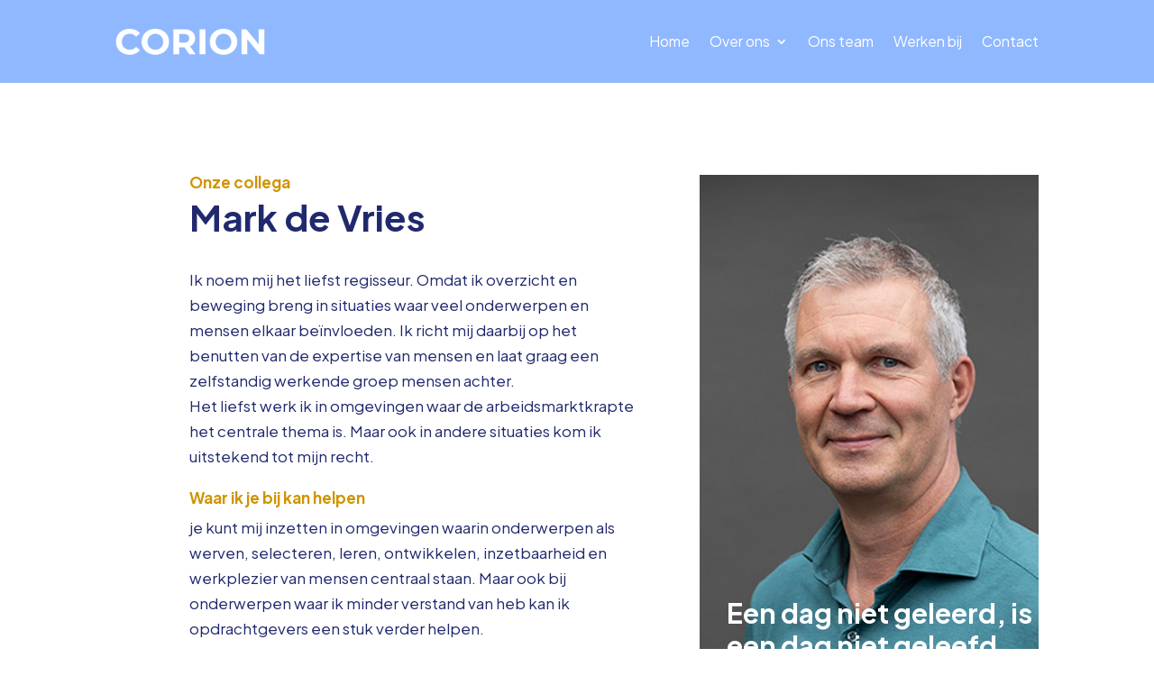

--- FILE ---
content_type: text/css
request_url: https://corion.nl/wp-content/et-cache/796/et-core-unified-796.min.css?ver=1766749067
body_size: 657
content:
#main-content .et_pb_post_content a:hover,.et-l--post .entry-content a:hover,.et_pb_text_align_left a:hover,.et_pb_text_align_center a:hover,.et_pb_text_align_right a:hover,.et_pb_text_align_justified a:hover{text-decoration:underline!important}#top-menu a:hover,#top-menu-nav a:hover,.et-menu a:hover,.et_mobile_menu a:hover,.nav li ul a:hover,.et_pb_menu__menu a:hover,.et_pb_fullwidth_menu .et_pb_menu__menu a:hover,#main-header .nav li ul a:hover,.nav-single a:hover{text-decoration:none!important}.et-l--footer a:hover{text-decoration:none!important}header.et-l.et-l--header{position:relative;z-index:9}div#site-footer{background-image:url("data:image/svg+xml,%3Csvg xmlns='http://www.w3.org/2000/svg' viewBox='0 0 1920 239' preserveAspectRatio='none'%3E%3Cdefs%3E%3CclipPath id='a'%3E%3Cpath fill='none' d='M0-825h1920V239H0z'/%3E%3C/clipPath%3E%3C/defs%3E%3Cg clip-path='url(%23a)'%3E%3Cpath fill='%23fff' d='m1920 6-871 221c-64 16-130 16-193 0L0 6v-831h1920V6Z'/%3E%3C/g%3E%3C/svg%3E");background-repeat:no-repeat;background-position:top center;background-size:100% 240px;margin-top:-230px}div#main-content .et_builder_inner_content>.et_pb_section{background:transparent}div#main-content{position:relative;z-index:2}@media all and (max-width:1200px){div#site-footer{background-size:100% 15vw;margin-top:-15vw;padding-top:25vw}}.hero-curved{background-image:url("data:image/svg+xml,%3Csvg fill='none' xmlns='http://www.w3.org/2000/svg' viewBox='0 0 1915 232'%3E%3Cpath d='M804.71 203.924 0 0v232h1915V0c-224.23 51.884-685 174.5-820.21 203.924-121.352 26.406-242.567 16.09-290.08 0Z' preserveAspectRatio='none' fill='%23fff'/%3E%3C/svg%3E")!important;background-image:url("data:image/svg+xml,%3Csvg xmlns='http://www.w3.org/2000/svg' viewBox='0 0 1921 239.43'%3E%3Cpath fill='%23fff' preserveAspectRatio='none' d='M1921.1 239.57H-.15V.3l856.36 220.52a390.08 390.08 0 0 0 193 .37L1921.09.28q0 119.66.01 239.29Z'/%3E%3C/svg%3E")!important;background-repeat:no-repeat!important;background-position:center calc(100% + 1px)!important;background-size:100%!important}.single-post div#main-content{background:transparent}

--- FILE ---
content_type: text/css
request_url: https://corion.nl/wp-content/et-cache/796/et-core-unified-tb-118-tb-160-deferred-796.min.css?ver=1766749068
body_size: 428
content:
.et_pb_section_0_tb_footer.et_pb_section{padding-top:300px;padding-bottom:20px;background-color:#6B4A00!important}.et_pb_row_0_tb_footer.et_pb_row{padding-top:0px!important;padding-top:0px}.et_pb_image_0_tb_footer{padding-right:30%;text-align:left;margin-left:0}.et_pb_text_0_tb_footer.et_pb_text,.et_pb_text_2_tb_footer.et_pb_text,.et_pb_text_4_tb_footer.et_pb_text,.et_pb_text_6_tb_footer.et_pb_text,.et_pb_text_7_tb_footer.et_pb_text,.et_pb_text_8_tb_footer.et_pb_text,.et_pb_text_9_tb_footer.et_pb_text{color:#CF9400!important}.et_pb_text_0_tb_footer,.et_pb_text_2_tb_footer,.et_pb_text_4_tb_footer{text-transform:uppercase;font-size:15px;letter-spacing:2px;margin-bottom:16px!important;font-weight:500}.et_pb_text_1_tb_footer{line-height:2.2em;font-weight:600;font-size:18px;line-height:2.2em}.et_pb_text_1_tb_footer.et_pb_text a,.et_pb_text_5_tb_footer.et_pb_text a{color:#FFFFFF!important;transition:color 300ms ease 0ms}.et_pb_text_1_tb_footer.et_pb_text a:hover,.et_pb_text_5_tb_footer.et_pb_text a:hover{color:#8FB8FF!important}.et_pb_text_3_tb_footer{line-height:1.8em;font-weight:600;font-size:18px;line-height:1.8em;padding-bottom:32px!important}.et_pb_text_5_tb_footer{line-height:1.8em;font-weight:600;font-size:18px;line-height:1.8em}.et_pb_section_1_tb_footer.et_pb_section{padding-top:40px;padding-bottom:20px;background-color:#6B4A00!important}.et_pb_row_1_tb_footer.et_pb_row{padding-bottom:10px!important;padding-bottom:10px}.et_pb_text_6_tb_footer,.et_pb_text_7_tb_footer,.et_pb_text_8_tb_footer,.et_pb_text_9_tb_footer{font-size:14px}@media only screen and (max-width:980px){.et_pb_image_0_tb_footer{padding-bottom:40px}.et_pb_image_0_tb_footer .et_pb_image_wrap img{width:auto}}@media only screen and (max-width:767px){.et_pb_image_0_tb_footer{padding-bottom:40px}.et_pb_image_0_tb_footer .et_pb_image_wrap img{width:auto}.et_pb_text_1_tb_footer{padding-bottom:30px!important}}.et_pb_section_2.et_pb_section,.et_pb_section_3.et_pb_section{padding-top:20px}.et_pb_image_1{width:150px;text-align:center}.et_pb_text_9 h2{font-weight:700;font-size:36px}.et_pb_text_9{margin-bottom:10px!important}.et_pb_text_10{width:320px}.et_pb_button_0,.et_pb_button_0:after{transition:all 300ms ease 0ms}.et_pb_text_10.et_pb_module{margin-left:auto!important;margin-right:auto!important}@media only screen and (max-width:980px){.et_pb_image_1 .et_pb_image_wrap img{width:auto}}@media only screen and (max-width:767px){.et_pb_section_2.et_pb_section,.et_pb_section_3.et_pb_section{padding-top:20px}.et_pb_image_1 .et_pb_image_wrap img{width:auto}}